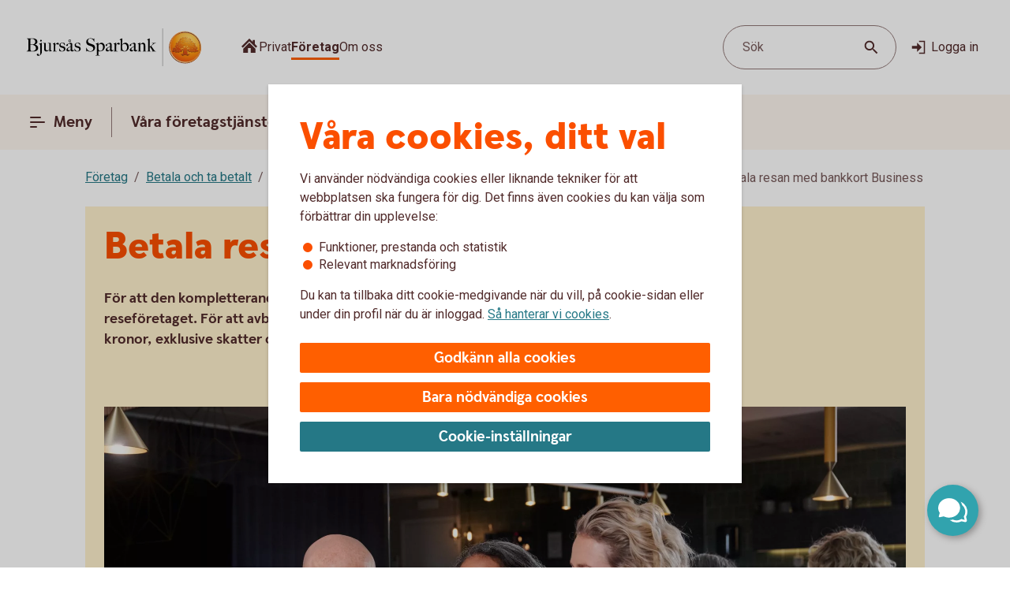

--- FILE ---
content_type: application/javascript;charset=utf-8
request_url: https://www.bjursassparbank.se/etc.clientlibs/wcms/components/atoms/icons/help.lc-709089a18d28e8401cd23e027bdcb9c6-lc.min.js
body_size: 572
content:
var __extends=this&&this.__extends||function(){var c=function(b,a){c=Object.setPrototypeOf||{__proto__:[]}instanceof Array&&function(d,e){d.__proto__=e}||function(d,e){for(var f in e)Object.prototype.hasOwnProperty.call(e,f)&&(d[f]=e[f])};return c(b,a)};return function(b,a){function d(){this.constructor=b}if("function"!==typeof a&&null!==a)throw new TypeError("Class extends value "+String(a)+" is not a constructor or null");c(b,a);b.prototype=null===a?Object.create(a):(d.prototype=a.prototype,new d)}}(),
HelpIcon=function(c){function b(){var a=c.call(this)||this;a.innerHTML='\n            \x3csvg viewBox\x3d"0 0 8 13" role\x3d"graphics-symbol" aria-hidden\x3d"true"\x3e\n                \x3cpath d\x3d"M3.12477 10.2985C3.40477 10.0185 3.74077 9.8785 4.13277 9.8785C4.52477 9.8785 4.86077 10.0185 5.14077 10.2985C5.42077 10.5785 5.56077 10.9145 5.56077 11.3065C5.56077 11.6985 5.42077 12.0345 5.14077 12.3145C4.86077 12.5945 4.52477 12.7345 4.13277 12.7345C3.74077 12.7345 3.40477 12.5945 3.12477 12.3145C2.84477 12.0345 2.70477 11.6985 2.70477 11.3065C2.70477 10.9145 2.84477 10.5785 3.12477 10.2985Z"/\x3e\n                \x3cpath d\x3d"M1.81437 1.2685C2.44157 0.882102 3.19196 0.688904 4.06557 0.688904C4.65917 0.688904 5.19677 0.772903 5.67837 0.940904C6.15997 1.1089 6.56877 1.3385 6.90477 1.6297C7.24077 1.92091 7.49837 2.2625 7.67757 2.6545C7.85677 3.04651 7.94637 3.4665 7.94637 3.9145C7.94637 4.41851 7.82877 4.8553 7.59357 5.2249C7.35837 5.59451 7.02237 5.9865 6.58557 6.4009C6.11517 6.86011 5.74837 7.2325 5.48517 7.5181C5.22197 7.80371 5.09037 8.0529 5.09037 8.2657V8.3329H3.19197V8.1817C3.19197 7.9129 3.29277 7.60491 3.49437 7.2577C3.69597 6.9105 4.03197 6.49051 4.50237 5.9977C4.65917 5.8297 4.80477 5.6785 4.93917 5.5441C5.07357 5.4097 5.19117 5.27531 5.29197 5.1409C5.39277 5.0065 5.47397 4.86651 5.53557 4.7209C5.59717 4.5753 5.62797 4.4073 5.62797 4.2169C5.62797 4.0265 5.59437 3.83611 5.52717 3.6457C5.45997 3.4553 5.35637 3.2845 5.21637 3.1333C5.07637 2.9821 4.89997 2.8589 4.68717 2.7637C4.47437 2.6685 4.21677 2.6209 3.91437 2.6209C3.42157 2.6209 3.02677 2.7497 2.72997 3.0073C2.43317 3.26491 2.16717 3.5785 1.93197 3.9481L0.167969 3.0073C0.638371 2.2345 1.18717 1.65491 1.81437 1.2685Z"/\x3e\n            \x3c/svg\x3e\n        ';
return a}__extends(b,c);return b}(HTMLElement);if("customElements"in window){var element="icon-help";customElements.get(element)||customElements.define(element,HelpIcon)};

--- FILE ---
content_type: application/javascript;charset=utf-8
request_url: https://www.bjursassparbank.se/etc.clientlibs/wcms/clientlibs/search-extender.lc-71fc4bb9e896415efe5b8223de915387-lc.min.js
body_size: -264
content:
var SearchExtender;
(function(e){e.getContainerTrackingAttributes=function(b){var c=b.pagination,a=c.hitsPerPage;c=c.currentPage;var d=b.documentList;b=d.numberOfAdditionalDocumentHits;a=a*c-a+b;d=d.numberOfHits;1===c&&(d+=b,a-=b);return{"data-search-hits-offset":a,"data-search-hits-number":d}};e.getResultTrackingAttributes=function(b,c,a){1==b.pagination.currentPage&&(c+=Number(b.documentList.numberOfAdditionalDocumentHits));return{"result-index":c,"search-link-track":!0,"search-track":!0,"document-id":a._click.documentId,"engine-id":a._click.engineId,
path:a._click.path,query:a._click.query,"request-id":a._click.requestId}}})(SearchExtender||(SearchExtender={}));